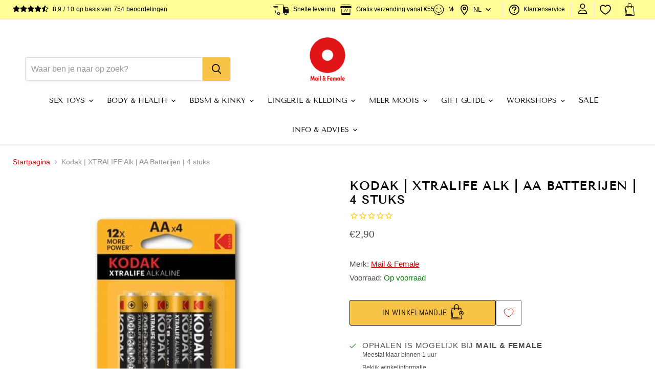

--- FILE ---
content_type: text/css
request_url: https://mailfemale.com/cdn/shop/t/43/assets/custom.scss.css?v=113457087179823875951764195178
body_size: 1975
content:
@font-face{font-family:eicons;src:url(eicons.woff2)}@media screen and (min-width: 720px){.atc-banner--cart{width:43%}}.collection--section{position:relative}.home-section--title{padding:10px 50px;border:1px solid #e32619;width:fit-content;margin-left:auto;margin-right:auto}.site-header-main{position:relative}.pxs-newsletter-section .pxs-newsletter-content{z-index:1}.pxs-newsletter-section .pxs-newsletter{position:relative;padding:50px}.pxs-newsletter-section .pxs-newsletter figure{position:absolute;width:100%;height:100%;z-index:0}.pxs-newsletter-section .pxs-newsletter .pxs-newsletter-header h2,.pxs-newsletter-section .pxs-newsletter .pxs-newsletter-header div{color:#fff}.promo-block--content-wrapper .promo-block--header{max-width:60%;margin-right:auto;text-align:center;width:auto}.promo-block--content-wrapper span{display:block!important;width:fit-content;margin-left:auto;margin-right:auto}.site-navigation,.site-navigation .navmenu-depth-1{justify-content:center}.site-navigation .navmenu-depth-2 .navmenu-link,.site-navigation .navmenu-basic__item .navmenu-link-parent,.site-navigation .navmenu-basic__item .navmenu-item-parent{text-align:center}.site-header-main .live-search,.other-site-header-elements{margin-top:auto;display:flex;align-items:flex-end}.site-header-main .live-search .site-header-right,.other-site-header-elements .site-header-right{height:fit-content}.site-header-main .live-search .site-header-right .site-header-actions,.other-site-header-elements .site-header-right .site-header-actions{display:block;list-style-type:disc;margin-block-start:1em;margin-block-end:1em;margin-inline-start:0px;margin-inline-end:0px;margin-bottom:0}.site-header-right .site-header-cart{bottom:0;right:5%;top:unset}.site-header-main .live-search{width:100%!important;max-width:400px;flex-grow:0;margin-right:auto!important}.site-header-logo{width:33.437%;text-align:center}.customer_accounts{font-size:25px!important;line-height:25px!important;color:#e32619!important;list-style-type:none!important}.customer_accounts i{color:#000}.header_cart_logo{display:inline-block;font-family:eicons;font-size:25px;font-weight:400;font-style:normal;font-variant:normal;line-height:1;text-rendering:auto;-webkit-font-smoothing:antialiased;color:#000}.site-header-cart--button{text-decoration:none}.site-header-cart--button .show-for-sr{font-size:0}.header_cart_logo:before{content:"\e8e7"}@media screen and (min-width: 1024px){.site-header-main-content{margin-right:125px;margin-left:15px;padding-left:25px}}@media screen and (max-width: 1024px){.other-site-header-elements .__fbcw__bar-widget{display:none!important}.site-header-main .live-search{display:none}.site-header-right{position:absolute;right:0;top:20%}.site-header-main-content{justify-content:center}.site-logo-image{max-height:75px!important}.mobile-nav-panel .live-search{margin-left:1.5625rem;margin-right:50px}}section.site-footer-wrapper{background-color:#f5f4f2}section.site-footer-wrapper .site-footer-block-title{color:#000000fc;font-family:Helvetica,Helvetica;font-size:17px;font-weight:700;text-transform:uppercase;font-style:normal;text-decoration:none;line-height:24px;letter-spacing:2px}section.site-footer-wrapper a.navmenu-link{color:#e00c0c}section.site-footer-wrapper .footer_divider{height:3px;width:100%;background:#989898;margin:20px 0}section.site-footer-wrapper .site_footer_second_container{display:flex}section.site-footer-wrapper .site_footer_second_container .footer_new_text_container_1{padding-right:20px;width:60%}section.site-footer-wrapper .site_footer_second_container .footer_new_text_container_2{padding-left:20px;width:40%}section.site-footer-wrapper .footer_new_text_container_1 .site-footer-block-content{display:flex;max-width:600px}section.site-footer-wrapper .footer_new_text_container_1 .site-footer-block-content .text_first_part{width:50%;padding-right:20px}section.site-footer-wrapper .footer_new_text_container_1 .site-footer-block-content .text_second_part{width:50%;padding-left:20px}section.site-footer-wrapper .footer_new_text_container_2 .site-footer-right{width:100%;float:left;padding-left:0}section.site-footer-wrapper .footer_new_text_container_2 .site-footer-right ul.payment-icons,section.site-footer-wrapper .footer_new_text_container_2 .site-footer-right ul.payment-icons :first-child{margin-left:0;text-align:left}section.site-footer-wrapper .footer_new_text_container_2 .site-footer-right .payment-icons-item svg{width:45px}section.site-footer-wrapper .footer_img_content{float:left;margin-bottom:20px;max-width:180px;margin-top:10px}section.site-footer-wrapper .site_footer_second_container h2.site-footer-block-title{color:#2b2929;font-family:Abel,Helvetica;font-size:19px;font-weight:600;text-transform:uppercase;font-style:normal;text-decoration:none;line-height:19px;letter-spacing:3.5px}section.site-footer-wrapper .footer_new_text_container_1 .site-footer-block-content{color:#444}section.site-footer-wrapper .site-footer-block-content.rte{display:flex;max-width:600px;color:#444}section.site-footer-wrapper p.site-footer-credits{color:#444}section.site-footer-wrapper .site-footer-information{margin-top:25px}section.site-footer-wrapper .site-footer-information .navmenu{margin-top:10px}.button-image-wrapper img{opacity:.8;max-width:300px}.button-image-wrapper img:hover{opacity:1}.productitem .productitem--image-link{display:flex;height:335px;align-items:center}.productitem--description.visible{display:block}.headerWrapper-product-section--title{text-align:center}h2.product-section--title.product-recommendations--title{display:inline-block;padding:10px 50px;border:1px solid #e32619;font-size:1.25rem;color:#484848;margin-top:0}.owl-item>a{text-decoration:none}.slideshow--height-small .slideshow-slide__image-wrapper{height:440px}@media screen and (max-width: 1024px){.slideshow--height-small .slideshow-slide__image-wrapper{height:42vw}}@media screen and (max-width: 719px){.slideshow--text-below-image-false .slideshow-slide__content{position:unset;top:0;left:0;max-width:90%;margin:50px auto;color:unset;transform:translate(0)}.slideshow-slide__overlay{background-color:transparent!important}.promo-block--content{height:120px!important;padding-right:calc(4.375rem + 1.171875rem)!important;min-height:0!important}.promo-block{min-height:0!important}}@media screen and (max-width: 1024px){.site-header-account-link{display:none}}@media screen and (max-width: 859px) and (min-width: 720px){.promo-grid--container .promo-block--content-wrapper{max-width:80%}}nav[aria-label="Collection filters"] .productgrid--sidebar-group .productgrid--sidebar-button .productgrid--sidebar-title--small{text-transform:capitalize}.template-collection .productgrid--item{position:relative}.template-collection .productgrid--item .productitem__price div[class^=price_],.template-collection .productgrid--item .jdgm-widget{width:calc(100% - 65px);margin-left:0;margin-right:auto}.template-collection .productgrid--item .AddToCart__Wrapper{position:absolute;right:16px;bottom:16px;z-index:100}@media screen and (max-width: 640px){.template-collection .productgrid--item .AddToCart__Wrapper{bottom:11px;right:11px}}.template-collection .productgrid--item .AddToCart__Wrapper button{border:1px solid #EBEBEB;border-radius:3px;padding:8px 10px;background-color:transparent;transition:.2s ease-in-out;cursor:pointer;display:flex;justify-content:center;align-items:center}@media screen and (max-width: 640px){.template-collection .productgrid--item .AddToCart__Wrapper button{width:40px;height:40px;padding:4px 5px}}@media screen and (min-width: 640px) and (max-width: 1101px){.template-collection .productgrid--item .AddToCart__Wrapper button{width:50px;height:50px;padding:6px 8px}}.template-collection .productgrid--item .AddToCart__Wrapper button svg{width:100%}.template-collection .productgrid--item .AddToCart__Wrapper button:hover{background-color:#cc00000f;border:1px solid #CC0000}.template-collection .productgrid--item .AddToCart__Wrapper button+span{font-size:14px;position:absolute;padding:9px 12px;color:#4d4d4d;background-color:#fff;border-radius:3px;box-shadow:#0000001a;border:1px solid #EBEBEB;min-width:130px;display:block;text-align:center;left:50%;transform:translate(-50%);top:-45px;opacity:0;transition:.3s ease-in-out;transition-delay:.2s}@media screen and (max-width: 640px){.template-collection .productgrid--item .AddToCart__Wrapper button+span{display:none}}.template-collection .productgrid--item .AddToCart__Wrapper button+span:before{content:"";background-color:#fff;width:10px;height:10px;display:block;border-right:1px solid #EBEBEB;border-bottom:1px solid #EBEBEB;position:absolute;left:50%;transform:translate(-50%) rotate(45deg);bottom:-6px}.template-collection .productgrid--item .AddToCart__Wrapper button:hover+span{opacity:1}.template-collection .productgrid--item .productitem--actions{display:none}.template-collection .modal--quickshop-slim .modal-inner{border:1px solid #EBEBEB}@media screen and (min-width: 1024px){.atc_wrapper{display:inline}.atc_wrapper img{display:none}}@media screen and (max-width: 1024px){.template-product .product--container .product-form--regular .atc_wrapper{position:fixed;display:grid;grid-template-columns:40px auto;width:100%;bottom:0;left:0;padding:10px;background-color:#fff;border-top:1px solid #EBEBEB;z-index:550}.template-product .product--container .product-form--regular .atc_wrapper img{width:48px;height:48px;object-fit:cover;object-position:center;border-radius:3px;margin-left:10px;align-self:center}.template-product .product--container .product-form--regular .atc_wrapper button{justify-self:center}.template-product .product--container .product-form--regular .atc_wrapper button .atc-button--text{display:flex;align-items:center;justify-content:center;flex-wrap:wrap}.template-product .product--container .product-form--regular .atc_wrapper button .atc-button--text .atc-icon{position:unset;transform:unset}.template-product #myBtn{bottom:80px}}.product-form--atc .product-form--atc-button{position:relative;width:50%;min-width:205px;max-width:50%}.product-form--atc .product-form--atc-button .atc-icon{top:50%;transform:translateY(-50%);width:25px;display:inline-block;position:absolute;margin-left:7px}.product-form--atc .product-form--atc-button .atc-icon svg{fill:#000;width:100%}.product-text-left-container{width:100%;max-width:1200px;margin-left:auto;margin-right:auto;margin-top:2.9296875rem;font-size:var(--font-size-body)}@media screen and (max-width: 719px){.product-text-left-container{padding-left:10px;padding-right:10px}}.product-text-left-container .product-text-left-heading{font-weight:700;text-transform:uppercase;line-height:1.7em;margin-bottom:10px}.product-text-left-container .product-text-left-body{line-height:1.625}.site-header-logo{text-align:right;display:flex;align-items:flex-end}@media screen and (max-width: 1024px){.site-header-logo{display:table}}.header-kiyoh{width:100%;height:46px;margin-left:calc(100% - 175px);margin-bottom:-6px;text-align:right}@media screen and (max-width: 1024px){.header-kiyoh{display:none}}.cart-gift-wrapping{border-top:1px solid rgba(0,0,0,.15);border-bottom:1px solid rgba(0,0,0,.15);display:flex;gap:10px}.cart-gift-wrapping #gift-wrapping{width:1.2em;accent-color:#e00c0c}.product-upsell{border:1px solid rgba(128,128,128,.16);border-radius:.5rem}.product-upsell-images{display:flex;gap:1.5rem;padding:1rem 0}.product-upsell-title{display:flex;gap:.5rem;padding:.5rem 1rem;padding-bottom:0}.product-upsell-tooltip{display:flex;cursor:pointer}.product-upsell-images .product-upsell-image-wrapper{min-width:78px;min-height:78px;display:flex;align-items:center;justify-content:center;border-radius:4px;border:1px solid #e00c0c;padding:4px;position:relative}.product-upsell-images .product-upsell-image-wrapper[upsell-image-id]:before{content:"+";position:absolute;left:-1.5rem;width:1.5rem;display:flex;align-items:center;justify-content:center;font-size:1.5em}.product-upsell-images .product-upsell-image-wrapper[hidden]{display:none!important}.product-upsell .product-upsell-products{display:flex;flex-direction:column;gap:.8rem}.product-upsell-products .product-upsell-product-wrapper{display:flex;gap:.5rem;align-items:center}.product-upsell-product-wrapper-new{padding:.5rem 1rem;border-radius:.5rem;margin-top:.5rem;width:fit-content}.product-upsell-products .product-upsell-product-wrapper .product-upsell-product-checkbox{display:none;width:1.3rem;height:1.3rem;accent-color:#e00c0c}.product-upsell-products .product-upsell-product-wrapper .product-upsell-product-checkbox+label{display:inline-block;width:1.3rem;height:1.3rem;border:1px solid #dddddd;border-radius:3px;cursor:pointer}.product-upsell-products .product-upsell-product-wrapper .product-upsell-product-checkbox:checked+label{background:#e00c0c;border-color:#e00c0c}.product-upsell-products .product-upsell-product-wrapper .product-upsell-product-checkbox:checked+label:after{position:relative;top:0;left:.1em;content:"\2714";font-size:1.2em;color:#fff}.product-upsell .product-upsell-products .product-upsell-select{padding:.5rem;border:1px solid #dddddd;border-radius:3px;color:#4d4d4d}.product-upsell-products .product-upsell-select:focus-visible{outline:none}.product-upsell .product-upsell-total-price-wrapper{padding:1rem 0}.product-upsell span[product-upsell-compare-total-price]{margin-left:.2rem;font-size:.8em;text-decoration:line-through}
/*# sourceMappingURL=/cdn/shop/t/43/assets/custom.scss.css.map?v=113457087179823875951764195178 */


--- FILE ---
content_type: text/css
request_url: https://mailfemale.com/cdn/shop/t/43/assets/custom2.scss.css?v=57654021093672894491764195178
body_size: -207
content:
.template-collection .productitem--title{font-size:20px;font-family:Abel,sans-serif}.template-collection .productitem--description{margin-bottom:20px;margin-top:10px}.template-collection .price__current{margin-top:.23438rem}.template-collection .productitem .productitem--image img{width:100%;max-height:335px;object-fit:contain}@media screen and (min-width: 860px){.template-collection .productgrid--sidebar{position:absolute;top:0}.template-collection .productgrid--masthead{margin-left:210px}.template-collection .breadcrumbs-container{max-width:1400px;margin-left:auto;margin-right:auto;padding-left:235px}}@media screen and (max-width: 1024px){.site-header-actions .site-header-account-link{display:none}.site-header-right{position:absolute;top:50%;transform:translateY(-50%)}.site-header-menu-toggle{position:absolute}}@media screen and (max-width: 769px){section.site-footer-wrapper .site_footer_second_container{flex-flow:column nowrap}section.site-footer-wrapper .site_footer_second_container .footer_new_text_container_1{width:100%;display:block}section.site-footer-wrapper .site_footer_second_container .footer_new_text_container_1 .site-footer-block-content{flex-flow:column nowrap}section.site-footer-wrapper .site_footer_second_container .footer_new_text_container_1 .site-footer-block-content .text_first_part{padding-right:0}section.site-footer-wrapper .site_footer_second_container .footer_new_text_container_1 .site-footer-block-content .text_second_part{padding-left:0}section.site-footer-wrapper .site_footer_second_container .footer_new_text_container_2{width:100%;display:block;padding-left:0}}@media screen and (min-width: 680px){.pxs-newsletter-figure,.pxs-newsletter-figure+.pxs-newsletter-content{width:100%}}.jdgm-write-rev-link{color:#d4b4d3!important;text-decoration:none!important}@media screen and (min-width: 1025px){.site-header-logo{height:100px}.site-header-logo .site-logo{position:absolute;left:50%;transform:translate(-50%)}}
/*# sourceMappingURL=/cdn/shop/t/43/assets/custom2.scss.css.map?v=57654021093672894491764195178 */


--- FILE ---
content_type: text/css
request_url: https://mailfemale.com/cdn/shop/t/43/assets/custom.css?v=181053725558323103731764195178
body_size: 3037
content:
@font-face{font-family:eicons;src:url(eicons.woff2)}.CollectionExtra{margin-top:15px;margin-bottom:15px;grid-column:2}.CollectionExtra p{font-size:15px;line-height:24.3833px;text-align:justify}.heart-widget{height:49.85px;width:49.85px;border-radius:3px}.atc-button--text{margin-right:32px}.heart-widget>div{position:unset;height:100%;border:1.5px solid #c00;border-radius:3px}.sticky-container .product-form--atc{display:flex;gap:.9375rem}.product__container--two-columns .product-form__action-wrapper{flex-direction:row!important}.heart-widget i{position:relative;top:50%;left:50%;transform:translate(-50%,-50%)}.productitem--image{max-height:100%}.product-short-description{padding-top:30px}.productitem--image img{object-fit:contain}.productitem--image{display:flex}.sticky-container{position:fixed;bottom:-5px;width:100%;z-index:300;transform:translateY(100%);transition:transform .5s ease-in-out,bottom .5s ease-in-out;background-color:#fff;box-shadow:0 0 5px 1px #0000004d}.sticky-container .product-form--atc{max-width:300px;margin:0 auto;padding:10px 20px}.sticky-container.open{transform:translateY(0);bottom:0}.sticky-container .product-form-atc-button:focus{box-shadow:unset}@media screen and (max-width: 1023px){.product-row--container{margin-bottom:0!important}}body{overflow-x:hidden}.text_first_part>iframe{width:200%}.product-gallery--viewer .flickity-viewport{height:100%}.trash_container{height:47px}.productitem .ssw-hide{display:block!important;visibility:hidden}.productitem .productitem--info{position:unset!important}.productitem .productitem--content{margin-bottom:84px!important}@media screen and (max-width: 400px){.ssw-stars>i{font-size:11px!important}}.productitem--other-stuff{position:absolute;bottom:0}.header_cart_logo{display:inline-block;font-family:eicons;font-size:25px;font-weight:400;font-style:normal;font-variant:normal;line-height:1;text-rendering:auto;-webkit-font-smoothing:antialiased;color:#000}.header_cart_logo:before{content:"\e8e7"}.home_title{display:inline-block;padding:10px 50px;border:1px solid #e32619}.productgrid--outer.layout--has-sidebar .productgrid--sidebar{margin-top:7vh}#shopify-section-static-collection .productitem .productitem--info .productitem--title{font-family:Abel,sans-serif;font-size:20px}.footer_divider{height:3px;width:100%;background:#989898;margin:20px 0}.site_footer_second_container{display:flex}.site_footer_second_container .footer_new_text_container_1{padding-right:20px;width:60%}.site_footer_second_container .footer_new_text_container_2{padding-left:20px;width:40%}.footer_new_text_container_1 .site-footer-block-content{display:flex;max-width:600px}.footer_new_text_container_1 .site-footer-block-content .text_first_part{width:50%;padding-right:20px}.footer_new_text_container_1 .site-footer-block-content .text_second_part{width:50%;padding-left:20px}.footer_new_text_container_2 .site-footer-right{width:100%;float:left;padding-left:0}.footer_new_text_container_2 .site-footer-right ul.payment-icons,.footer_new_text_container_2 .site-footer-right ul.payment-icons :first-child{margin-left:0;text-align:left}.footer_new_text_container_2 .site-footer-right .payment-icons-item svg{width:45px}.footer_img_content{float:left;margin-bottom:20px;max-width:180px;margin-top:10px}.site-footer-blocks{margin-bottom:40px}.site-footer-information{margin-top:10px}.footer_new_text_container_2 .site-footer-block-content p{margin-bottom:0}.productitem_description{margin-bottom:20px;line-height:1.5;margin-top:10px;font-size:14px}.site-header-main .live-search{margin-right:40px}.site-header-main .live-search form.live-search-form{margin-left:auto;bottom:0}.site-navigation--has-actions .site-navigation .navmenu-depth-1{max-width:100%}.customer_accounts{font-size:25px;color:#e32619;list-style-type:none}.text-below-cart{padding-top:30px}h2.prodcut-description-title{display:inline-block;padding:10px 50px;border:1px solid #e32619;font-size:1.25rem;color:#484848;margin-top:0}h1.product-title{font-weight:600}.description-title-container{width:100%;text-align:center;margin-top:40px}.productBrandDetails a{color:#c00}.productBrandDetails{padding:20px 0}.productBrandDetails .stock{padding-top:10px}.site-header .site-header-main{align-items:flex-end}.customer_accounts{margin-bottom:0}.site-header .site-header-cart{top:inherit;bottom:0}.headerWrapper{width:100%}.site-header-main .live-search{width:32.813%}.site-header-logo{width:33.437%;text-align:center}.otherHeaderElements{width:33.083%;display:flex;align-items:flex-end}div.site-header-main-content{align-items:flex-end}span.site-header-cart--count:after{background-color:#d9534f}.toggleButtonWrapper{display:none}nav.site-navigation{text-align:center}.site-navigation .navmenu-depth-1>li>a{font-size:15px}section.site-footer-wrapper{background-color:#f5f4f2}.site-footer-block-title{color:#000000fc;font-family:Helvetica,Helvetica;font-size:17px;font-weight:700;text-transform:uppercase;font-style:normal;text-decoration:none;line-height:24px;letter-spacing:2px}section.site-footer-wrapper a.navmenu-link{color:#e00c0c}.site_footer_second_container h2.site-footer-block-title{color:#2b2929;font-family:Abel,Helvetica;font-size:19px;font-weight:600;text-transform:uppercase;font-style:normal;text-decoration:none;line-height:19px;letter-spacing:3.5px}.footer_new_text_container_1 .site-footer-block-content{color:#444}.site-footer-block-content.rte{display:flex;max-width:600px;color:#444}p.site-footer-credits{color:#444}h2.product-section--title.product-recommendations--title{display:inline-block;padding:10px 50px;border:1px solid #e32619;font-size:1.25rem;color:#484848;margin-top:0}.headerWrapper-product-section--title{text-align:center}.button-image-wrapper img{opacity:.8}.button-image-wrapper img:hover{opacity:1}.imgBackground{width:auto;height:335px;background-position:center;background-size:contain;background-repeat:no-repeat}#myBtn{display:none;position:fixed;bottom:25px;left:30px;z-index:999;font-size:15px;border:none;outline:none;background-color:red;color:#fff;cursor:pointer;padding:10px;border-radius:4px}div.collection--description{max-width:inherit;text-align:justify}nav.breadcrumbs-container a,nav.breadcrumbs-container span{font-size:14px}@media screen and (max-width: 1024px){.live-search{display:none}.site-header-main .__fbcw__bar-widget{display:none!important}.customer_accounts{display:none}div.cart-title-right button{margin-top:15px}header.cart-title{display:block}div.cart-title-right{flex-shrink:inherit}.site-header .site-header-cart{top:50%;bottom:0;right:10px;transform:translateY(-50%);position:absolute;flex:initial}.site-header-menu-toggle{top:50%;transform:translateY(-50%)}.site-logo-image{max-height:75px!important}.otherHeaderElements ul.customer_accounts{float:inherit;display:none}.toggleButtonWrapper{display:inline-block}div.site-header-main-content{align-items:center}.otherHeaderElements{width:29%;display:inline-block;text-align:right}a.site-logo{max-width:initial}.site-header-logo{width:inherit;text-align:center}.headerWrapper{width:100%;display:flex;align-items:flex-end}.toggleButtonWrapper{text-align:left}.site-header-main-content{width:100%;display:inline-block;margin:initial}.customer_accounts{display:inline-block;margin-right:20px}.site-mobile-nav .live-search{display:block;margin:10px 50px 0 23px}}@media screen and (min-width: 1024px){.site-header-cart{right:5%;transform:translate(-5%)}}@media only screen and (max-width: 768px){.footer_new_text_container_2 .site-footer-right{float:inherit}.site_footer_second_container{display:block}.site_footer_second_container .footer_new_text_container_1{padding-right:0;width:100%}.site_footer_second_container .footer_new_text_container_2{padding-left:0;width:100%}.footer_new_text_container_1 .site-footer-block-content{display:block}.footer_new_text_container_1 .site-footer-block-content .text_first_part{width:100%;padding-right:0}.footer_new_text_container_1 .site-footer-block-content .text_second_part{width:100%;padding-left:0}div.site-footer-information{display:block}.pxs-newsletter-content{padding:35px 0}body .collection-list--container .collection--item .collection--item-image img{height:auto}.home-section--content .promo-block h2.promo-block--header.pxu-lia-element{max-width:100%}}.list_collection_contents{display:flex;justify-content:center}.list_collection_contents .category_details{flex:0 25%;margin:10px;text-align:center}.list_collection_contents .category_details a{text-decoration:unset;color:#000}.list_collection_contents .category_details img{width:100%}.listcollections--container h2{text-align:center;font-size:30px;font-weight:600}.listcollections--container .shopify-section{margin:20px 0}html{scroll-behavior:smooth}@media screen and (max-width: 768px){.shogun_pages_title{word-break:break-all}.kledingmaten_size_img img{max-width:100%}}.CartRecommendations_ProductInfo-AddToCart{width:90%;font-size:14px}.CartRecommendations_ProductWrapper{display:flex;justify-content:space-between;clear:both;padding-top:20px}.CartRecommendations_ProductInfo{width:calc(100% - 110px)}.CartRecommendations_ProductImageWrapper{width:100px;position:relative;height:0;overflow:hidden;padding-bottom:20%;margin-top:auto;margin-bottom:auto}.CartRecommendations_ProductImageWrapper .CartRecommendations_ProductImage{position:absolute;top:50%;left:50%;transform:translate(-50%,-50%)}.CartRecommendations_ProductInfo{display:flex;flex-wrap:wrap}.CartRecommendations_ProductInfo-Row{width:100%;height:100%;display:flex;justify-content:center;align-items:center}.CartRecommendations_ProductInfo-title{width:80%}.CartRecommendations_ProductInfo-price{width:20%}.CartRecommendations_ProductImageWrapper .CartRecommendations_ProductImage.MaxWidth{width:100%}.CartRecommendations_ProductImageWrapper .CartRecommendations_ProductImage.MaxHeight{height:100%}.CartRecommendations_Title{clear:both;padding-top:20px;display:flex;align-items:center}.iscartpopup .ajaxcart-popup{overflow-y:auto;overflow-x:hidden}.disclosure-list__item{background-color:transparent;color:var(--disclosure-toggle-text-color)!important;transition:all .2s ease}.disclosure-list__item:hover{background-color:var(--disclosure-text-color);color:var(--disclosure-toggle-background-color)!important}.USP-banner--container{display:flex;align-items:center;justify-content:space-between;--layout-container-max-width: px;--layout-container-gutter: 10px;max-width:1400px;padding-right:10px;padding-left:10px;margin-right:auto;margin-left:auto;font-size:12px;color:#000;min-height:37.8px}@media screen and (min-width: 720px){.USP-banner--container{--layout-container-gutter: 15px;padding-right:15px;padding-left:15px}}@media screen and (min-width: 1024px){.USP-banner--container{--layout-container-gutter: 25px;padding-right:25px;padding-left:25px}}.USP-banner--right-side{display:flex;height:100%;width:auto}.USP-banner--left-side{width:auto;min-height:37.8px}.USP-banner--middle-side{width:100%}.USP-banner--text-container{padding:0 16px}.USP-banner--block-container{display:flex;align-items:center}.USP-banner--text-container span{padding-left:8px}.RatingBlock__Wrapper{display:flex;align-items:center}.RatingBlock__StarWrapper{display:flex;padding-right:6px}.RatingBlock__StarWrapper svg{width:14px;height:14px}.RatingBlock__StarContent{display:flex;text-decoration:none;color:#000}.RatingBlock__StarContent p{white-space:nowrap;padding:0 2px}.USP-banner--left-side:after{content:"";display:none}.USP-banner--container .USP-banner--cart,.USP-banner--container .site-header-account-link,.USP-banner--customer-container,.USP-banner--container .selectors-form__item{padding:0 12px;border-left:1px solid #EBEBEB;display:flex;align-items:center}.USP-banner--container .USP-banner--cart{position:relative}.USP-banner--container .USP-banner--cart a{padding:0}.USP-banner--right-side #localization_form{margin:0}.USP-banner--right-side #localization_form .disclosure__toggle{border:0;box-shadow:none;background-color:inherit}.USP-banner--right-side .disclosure{display:flex;align-items:center}.USP-banner--text-container span{white-space:nowrap}.USP-banner--text-container{width:auto}.flickity-viewport{order:-1;overflow:hidden}.USP-banner--texts,.USP-banner--texts-mobile{display:none}.USP-banner--language-list{display:none;min-width:0;width:100%;bottom:unset;top:100%;z-index:701}.site-header-main .site-header-cart,.site-header-main .site-header-account-link{display:none}.USP-banner--middle-side:after{content:"";display:none}.USP-banner--middle-side{display:flex}.USP-banner--customer-container a{display:flex;align-items:center;text-decoration:none;color:#000}.customer_accounts.navmenu-link{color:#4d4d4d!important;text-transform:uppercase;font-size:16.875px!important;display:flex;align-items:center;font-family:Tenor Sans}.customer_accounts.navmenu-link svg{margin-right:10px}.mobile-menu--language{padding-right:1.5625rem!important}.mobile-menu--language form{justify-content:left;text-transform:uppercase;font-size:16.875px!important;display:flex;font-family:Tenor Sans;margin:0!important}.LanguageASD{height:0;overflow:hidden;width:100%;transition:height .5s}.mobile-menu--language ul{display:block!important;position:unset!important;border:0!important;box-shadow:none!important}.mobile-menu--language ul li:hover{background-color:#fff!important}.mobile-menu--language .disclosure-list__item{padding-left:0;font-size:16.875px!important;font-family:Tenor Sans}.mobile-menu--language .disclosure{display:flex;align-items:center;width:100%;justify-content:left}.mobile-menu--language button{border:0;box-shadow:none;font-size:16.875px!important;font-family:Tenor Sans;background-color:transparent}.mobile-menu--language button:after{right:0}.mobile-menu--language .selectors-form__item{width:100%}@media screen and (max-width: 1400px){.USP-banner--middle-side:after{content:"flickity";display:none}.USP-banner--middle-side{display:block}.USP-banner--left-side .flickity-viewport{min-height:37.8px}}@media screen and (max-width: 1022px){.USP-banner--left-side:after{content:"flickity";display:none}.USP-banner--texts-mobile{display:flex;width:50%;justify-content:center;transform:translateY(50%)}.USP-banner--middle-side:after{content:"";display:none}.RatingBlock__Wrapper{order:-1;width:100%;display:flex;justify-content:center;align-items:center}.USP-banner--right-side{display:none}.USP-banner--middle-side{width:auto;display:flex;justify-content:center;align-items:center;transform:translateY(75%);display:none}.USP-banner--texts{display:flex;align-items:center;justify-content:center}.USP-banner--left-side{width:100%;display:flex;justify-content:center}.site-header-main .site-header-cart{display:block}}@media screen and (max-width: 720px){.USP-banner--texts-mobile{width:100%}}.productitem--image{aspect-ratio:auto}.brands__page .brands__wrapper{display:grid;grid-template-columns:repeat(4,calc(25% - 30px));grid-column-gap:40px;grid-row-gap:30px;grid-auto-rows:auto}.brands__page .brands__title{display:block;width:fit-content;width:-webkit-fit-content;margin:0 auto 30px;padding:10px 50px;border:1px solid #e32619;text-align:center}.brands__page .brands__description{text-align:center;font-size:20px;line-height:33px;max-width:655px;margin:0 auto 40px}@media screen and (max-width: 720px){.brands__page .brands__wrapper{grid-template-columns:repeat(2,calc(50% - 10px));grid-column-gap:20px;grid-row-gap:20px}.brands__page .brands__description{font-size:15px;line-height:25px}}.brands__page .brands__brand{text-decoration:none}.brands__page .brands__brand--image-wrapper{border:5px solid #ebe8e8;margin-bottom:15px;height:0;padding-bottom:calc(100% - 10px);position:relative}.brands__page .brands__brand--image{position:absolute;left:50%;top:50%;transform:translate(-50%,-50%);width:100%;height:100%;display:flex;justify-content:center;align-items:center}.brands__page .brands__brand--image img{width:100%}.brands__page .brands__brand--image-placeholder{opacity:.5;background-size:max(calc(100% - 110px),100px) max(calc(100% - 110px),100px)!important;background-position:center center;background-repeat:no-repeat}.brands__page .brands__brand--title{text-align:center;color:#e32619;font-family:Helvetica,Helvetica Neue,Arial,Lucida Grande,sans-serif;font-size:22px;line-height:26px}@media screen and (max-width: 720px){.brands__page .brands__brand--image-placeholder{background-size:max(calc(100% - 60px),50px) max(calc(100% - 60px),50px)!important}.brands__page .brands__brand--title{font-size:15px;line-height:17px}}.rich-text-block-rao{width:100%;margin:auto;max-width:1140px;background:rgb(var(--wk-color-background-1));padding:.1px 15px}.image-with-text-rao{width:100%;margin:0 auto!important;max-width:1140px;background:rgb(var(--wk-color-background-1));padding:0}.image-with-text-rao .image-with-text__image-wrapper,.image-with-text-rao .subheading-list-item{display:flex}.image-with-text-rao .subheading-list-item .subheading-list-item--icon-wrapper{padding:5px;margin-right:5px}.image-with-text-rao .subheading-list-item svg{width:auto}.image-with-text-rao .subheading-list-item p{margin:0}.article--outer div[data-product-wrapper]{margin-bottom:1em}.article--outer .product-title,.article--outer .product-pricing{display:inline}.article--outer .product-pricing:before,.article--outer .product-pricing:after{font-size:20px}.article--outer .product-pricing:before{content:"(";margin-right:-2px}.article--outer .product-pricing:after{content:")";margin-left:-6px}.article--outer .product-form--regular{margin-block:0}.article--outer .product-form--regular div[data-product-form-area]>form{display:flex;flex-wrap:wrap;justify-content:space-between}.article--outer .variant-selection options-selection>*{margin-top:0}.article--outer .variant-selection{display:inline-flex}.article--outer .productBrandDetails{display:inline-flex;flex-direction:column;flex-wrap:wrap;padding:0;align-self:flex-end}.article--outer .productBrandDetails *+*{padding-top:0}.article--outer .product-form--atc{align-self:flex-end}
/*# sourceMappingURL=/cdn/shop/t/43/assets/custom.css.map?v=181053725558323103731764195178 */


--- FILE ---
content_type: text/css
request_url: https://cdn.appmate.io/themecode/mail-female/main/custom.css?v=1703273586849698
body_size: -37
content:
wishlist-link .wk-button{--icon-size: 20px;--icon-stroke-width: 1.8px;--icon-stroke: black}wishlist-link .wk-counter{--size: 12px;border:1px solid #fff;position:absolute;top:-14px;right:-7px;background:#d9534f}.USP-banner--right-side wishlist-link .wk-button{padding:0 12px;border-left:1px solid #EBEBEB;height:100%}wishlist-button-collection .wk-floating{z-index:10}wishlist-button-product{height:50px;width:50px;border-radius:3px;border:1px solid}wishlist-button-product .wk-button .wk-icon{top:1.5px}


--- FILE ---
content_type: text/javascript; charset=utf-8
request_url: https://mailfemale.com/products/kodak-xtralife-alk-aa-batterijen-4-stuks.js
body_size: 93
content:
{"id":6048977158313,"title":"Kodak |  XTRALIFE Alk | AA Batterijen | 4 stuks","handle":"kodak-xtralife-alk-aa-batterijen-4-stuks","description":"\u003cp\u003eKodak XTRALIFE Alkaline AA, blister met 4 batterijen.\u003c\/p\u003e","published_at":"2023-03-22T15:49:18+01:00","created_at":"2020-11-04T00:43:42+01:00","vendor":"Mail \u0026 Female","type":"Sex Toys","tags":["Alles","Merk_Kodak","Scala","Sex Toys"],"price":290,"price_min":290,"price_max":290,"available":true,"price_varies":false,"compare_at_price":0,"compare_at_price_min":0,"compare_at_price_max":0,"compare_at_price_varies":false,"variants":[{"id":37368244437161,"title":"Default Title","option1":"Default Title","option2":null,"option3":null,"sku":"36520","requires_shipping":true,"taxable":true,"featured_image":null,"available":true,"name":"Kodak |  XTRALIFE Alk | AA Batterijen | 4 stuks","public_title":null,"options":["Default Title"],"price":290,"weight":100,"compare_at_price":0,"inventory_management":"shopify","barcode":"887930952025","requires_selling_plan":false,"selling_plan_allocations":[]}],"images":["\/\/cdn.shopify.com\/s\/files\/1\/0507\/4390\/2377\/products\/7128Kodak____XTRALIFE_Alk___AA_Batterijen___4_stuks.jpg?v=1604588750"],"featured_image":"\/\/cdn.shopify.com\/s\/files\/1\/0507\/4390\/2377\/products\/7128Kodak____XTRALIFE_Alk___AA_Batterijen___4_stuks.jpg?v=1604588750","options":[{"name":"Title","position":1,"values":["Default Title"]}],"url":"\/products\/kodak-xtralife-alk-aa-batterijen-4-stuks","media":[{"alt":"Kodak |  XTRALIFE Alk | AA Batterijen | 4 stuks - Mail \u0026 Female","id":14725217517737,"position":1,"preview_image":{"aspect_ratio":1.0,"height":458,"width":458,"src":"https:\/\/cdn.shopify.com\/s\/files\/1\/0507\/4390\/2377\/products\/7128Kodak____XTRALIFE_Alk___AA_Batterijen___4_stuks.jpg?v=1604588750"},"aspect_ratio":1.0,"height":458,"media_type":"image","src":"https:\/\/cdn.shopify.com\/s\/files\/1\/0507\/4390\/2377\/products\/7128Kodak____XTRALIFE_Alk___AA_Batterijen___4_stuks.jpg?v=1604588750","width":458}],"requires_selling_plan":false,"selling_plan_groups":[]}

--- FILE ---
content_type: text/javascript; charset=utf-8
request_url: https://mailfemale.com/products/kodak-xtralife-alk-aa-batterijen-4-stuks.js
body_size: 266
content:
{"id":6048977158313,"title":"Kodak |  XTRALIFE Alk | AA Batterijen | 4 stuks","handle":"kodak-xtralife-alk-aa-batterijen-4-stuks","description":"\u003cp\u003eKodak XTRALIFE Alkaline AA, blister met 4 batterijen.\u003c\/p\u003e","published_at":"2023-03-22T15:49:18+01:00","created_at":"2020-11-04T00:43:42+01:00","vendor":"Mail \u0026 Female","type":"Sex Toys","tags":["Alles","Merk_Kodak","Scala","Sex Toys"],"price":290,"price_min":290,"price_max":290,"available":true,"price_varies":false,"compare_at_price":0,"compare_at_price_min":0,"compare_at_price_max":0,"compare_at_price_varies":false,"variants":[{"id":37368244437161,"title":"Default Title","option1":"Default Title","option2":null,"option3":null,"sku":"36520","requires_shipping":true,"taxable":true,"featured_image":null,"available":true,"name":"Kodak |  XTRALIFE Alk | AA Batterijen | 4 stuks","public_title":null,"options":["Default Title"],"price":290,"weight":100,"compare_at_price":0,"inventory_management":"shopify","barcode":"887930952025","requires_selling_plan":false,"selling_plan_allocations":[]}],"images":["\/\/cdn.shopify.com\/s\/files\/1\/0507\/4390\/2377\/products\/7128Kodak____XTRALIFE_Alk___AA_Batterijen___4_stuks.jpg?v=1604588750"],"featured_image":"\/\/cdn.shopify.com\/s\/files\/1\/0507\/4390\/2377\/products\/7128Kodak____XTRALIFE_Alk___AA_Batterijen___4_stuks.jpg?v=1604588750","options":[{"name":"Title","position":1,"values":["Default Title"]}],"url":"\/products\/kodak-xtralife-alk-aa-batterijen-4-stuks","media":[{"alt":"Kodak |  XTRALIFE Alk | AA Batterijen | 4 stuks - Mail \u0026 Female","id":14725217517737,"position":1,"preview_image":{"aspect_ratio":1.0,"height":458,"width":458,"src":"https:\/\/cdn.shopify.com\/s\/files\/1\/0507\/4390\/2377\/products\/7128Kodak____XTRALIFE_Alk___AA_Batterijen___4_stuks.jpg?v=1604588750"},"aspect_ratio":1.0,"height":458,"media_type":"image","src":"https:\/\/cdn.shopify.com\/s\/files\/1\/0507\/4390\/2377\/products\/7128Kodak____XTRALIFE_Alk___AA_Batterijen___4_stuks.jpg?v=1604588750","width":458}],"requires_selling_plan":false,"selling_plan_groups":[]}

--- FILE ---
content_type: application/javascript
request_url: https://cdn.appmate.io/themecode/mail-female/main/header-link.js?v=1703273702713810
body_size: -90
content:
export function inject({theme:e}){e.watch({selector:".USP-banner--cart"},t=>{t.insertBefore(e.createComponent("wishlist-link",{props:{showIcon:!0,showText:!1,counter:{showNumber:!1,showBrackets:!1,hideWhenZero:!0,floating:"right"}}}))}),e.watch({selector:".other-site-header-elements .site-header-cart--button"},t=>{t.insertBefore(e.createComponent("wishlist-link",{props:{showIcon:!0,showText:!1,counter:{showNumber:!1,showBrackets:!1,hideWhenZero:!0,floating:"right"},floating:{reference:t,position:{placement:"left"},offset:5}}}))})}


--- FILE ---
content_type: text/javascript; charset=utf-8
request_url: https://mailfemale.com/products/kodak-xtralife-alk-aa-batterijen-4-stuks.js
body_size: 220
content:
{"id":6048977158313,"title":"Kodak |  XTRALIFE Alk | AA Batterijen | 4 stuks","handle":"kodak-xtralife-alk-aa-batterijen-4-stuks","description":"\u003cp\u003eKodak XTRALIFE Alkaline AA, blister met 4 batterijen.\u003c\/p\u003e","published_at":"2023-03-22T15:49:18+01:00","created_at":"2020-11-04T00:43:42+01:00","vendor":"Mail \u0026 Female","type":"Sex Toys","tags":["Alles","Merk_Kodak","Scala","Sex Toys"],"price":290,"price_min":290,"price_max":290,"available":true,"price_varies":false,"compare_at_price":0,"compare_at_price_min":0,"compare_at_price_max":0,"compare_at_price_varies":false,"variants":[{"id":37368244437161,"title":"Default Title","option1":"Default Title","option2":null,"option3":null,"sku":"36520","requires_shipping":true,"taxable":true,"featured_image":null,"available":true,"name":"Kodak |  XTRALIFE Alk | AA Batterijen | 4 stuks","public_title":null,"options":["Default Title"],"price":290,"weight":100,"compare_at_price":0,"inventory_management":"shopify","barcode":"887930952025","requires_selling_plan":false,"selling_plan_allocations":[]}],"images":["\/\/cdn.shopify.com\/s\/files\/1\/0507\/4390\/2377\/products\/7128Kodak____XTRALIFE_Alk___AA_Batterijen___4_stuks.jpg?v=1604588750"],"featured_image":"\/\/cdn.shopify.com\/s\/files\/1\/0507\/4390\/2377\/products\/7128Kodak____XTRALIFE_Alk___AA_Batterijen___4_stuks.jpg?v=1604588750","options":[{"name":"Title","position":1,"values":["Default Title"]}],"url":"\/products\/kodak-xtralife-alk-aa-batterijen-4-stuks","media":[{"alt":"Kodak |  XTRALIFE Alk | AA Batterijen | 4 stuks - Mail \u0026 Female","id":14725217517737,"position":1,"preview_image":{"aspect_ratio":1.0,"height":458,"width":458,"src":"https:\/\/cdn.shopify.com\/s\/files\/1\/0507\/4390\/2377\/products\/7128Kodak____XTRALIFE_Alk___AA_Batterijen___4_stuks.jpg?v=1604588750"},"aspect_ratio":1.0,"height":458,"media_type":"image","src":"https:\/\/cdn.shopify.com\/s\/files\/1\/0507\/4390\/2377\/products\/7128Kodak____XTRALIFE_Alk___AA_Batterijen___4_stuks.jpg?v=1604588750","width":458}],"requires_selling_plan":false,"selling_plan_groups":[]}

--- FILE ---
content_type: application/javascript; charset=utf-8
request_url: https://servicepoints.sendcloud.sc/shops/shopify/embed/aeef83c3-e961-4db9-891a-fcb9e330f48e.js?shop=mail-female.myshopify.com
body_size: 5939
content:
/* global TranslatedMessages */
(function (Shopify) {
  'use strict';
  // /* eslint-disable no-unused-vars, comma-dangle, no-var */
var TranslatedMessages = {
  /*  */
  'CHANGE_SERVICE_POINT': {
    /*  */
    'de-de': 'Paketshop ändern', /*  */
    'en-us': 'Change Service Point', /*  */
    'en-gb': 'Change Service Point', /*  */
    'es-es': 'Cambiar Punto de Servicio', /*  */
    'fr-fr': 'Changer de point relais', /*  */
    'it-it': 'Cambia Service Point', /*  */
    'nl-nl': 'Verander afhaalpunt', /*  */
  }, /*  */
  'CONFIRM_SERVICE_POINT': {
    /*  */
    'de-de': 'Paketshop bestätigen', /*  */
    'en-us': 'Confirm Service Point', /*  */
    'en-gb': 'Confirm Service Point', /*  */
    'es-es': 'Confirmar Punto de Servicio', /*  */
    'fr-fr': 'Valider le point relais', /*  */
    'it-it': 'Conferma Service Point', /*  */
    'nl-nl': 'Bevestig afhaalpunt', /*  */
  }, /*  */
  'NO_SERVICE_POINT_SELECTED': {
    /*  */
    'de-de': 'Kein Paketshop ausgewählt.', /*  */
    'en-us': 'No service point selected.', /*  */
    'en-gb': 'No service point selected.', /*  */
    'es-es': 'No se ha seleccionado ningún punto de servicio.', /*  */
    'fr-fr': 'Aucun point relais sélectionné', /*  */
    'it-it': 'Nessun Service Point selezionato.', /*  */
    'nl-nl': 'Geen afhaalpunt geselecteerd', /*  */
  }, /*  */
  'SELECT_SERVICE_POINT': {
    /*  */
    'de-de': 'Wählen Sie einen Paketshop', /*  */
    'en-us': 'Select service point', /*  */
    'en-gb': 'Select service point', /*  */
    'es-es': 'Seleccionar un Punto de Servicio', /*  */
    'fr-fr': 'Sélectionner un point relais', /*  */
    'it-it': 'Seleziona Service Point', /*  */
    'nl-nl': 'Selecteer Afhaalpunt', /*  */
  }, /*  */
  'SELECTED_SERVICE_POINT': {
    /*  */
    'de-de': 'Der folgende Paketshop wurde ausgewählt:', /*  */
    'en-us': 'The following service point was selected:', /*  */
    'en-gb': 'The following service point was selected:', /*  */
    'es-es': 'Se seleccionó el siguiente punto de servicio:', /*  */
    'fr-fr': 'Le point relais suivant a été sélectionné :', /*  */
    'it-it': 'È stato selezionato il seguente Service Point:', /*  */
    'nl-nl': 'Je hebt het volgende afhaalpunt geselecteerd:', /*  */
  }, /*  */
  'SELECTED_SHIPPING_METHOD': {
    /*  */
    'de-de': 'Sie haben Paketshopzustellung als Versandmethode ausgewählt. Bitte wählen Sie jetzt den Paketshop aus.', /*  */
    'en-us': 'You have selected the service point delivery as shipping method, please select now the service point', /*  */
    'en-gb': 'You have selected the service point delivery as shipping method, please select now the service point', /*  */
    'es-es': 'Has seleccionado la entrega en el punto de servicio como método de envío, por favor selecciona ahora el punto de servicio', /*  */
    'fr-fr': 'Vous avez choisi la livraison en point relais. Veuillez sélectionner maintenant un point relais', /*  */
    'it-it': 'Hai selezionato la consegna al Service Point come metodo di spedizione. Ora seleziona il Service Point', /*  */
    'nl-nl': 'Je hebt afhaalpunt levering gekozen. Je kunt nu het gewenste afhaalpunt kiezen.', /*  */
  }, /*  */
  'SERVICE_POINT_DETAILS': {
    /*  */
    'de-de': 'Paketshop Details', /*  */
    'en-us': 'Service point details', /*  */
    'en-gb': 'Service point details', /*  */
    'es-es': 'Detalles del Punto de Servicio', /*  */
    'fr-fr': 'Détails du point relais', /*  */
    'it-it': 'Dettagli Service Point', /*  */
    'nl-nl': 'Informatie geselecteerd afhaalpunt', /*  */
  }, /*  */
  'SERVICE_POINT_ERROR': {
    /*  */
    'de-de': 'Bitte wählen Sie einen Paketshop aus', /*  */
    'en-us': 'Please select one Service Point', /*  */
    'en-gb': 'Please select one Service Point', /*  */
    'es-es': 'Por favor, elige un Punto de Servicio', /*  */
    'fr-fr': 'Veuillez sélectionner un point relais', /*  */
    'it-it': 'Selezionare un Service Point', /*  */
    'nl-nl': 'Selecteer een afhaalpunt a.u.b.', /*  */
  }, /*  */
};

  const DEFAULT_LANGUAGE_CODE = 'en-us';
  const BASE_DOMAIN = 'https://servicepoints.sendcloud.sc';
  const SHOW_CSS_TEXT = 'z-index: 2147483646; position: relative;';
  /** @type {HTMLDivElement | null} */ let loadingDiv = null;
  /** @type {HTMLDivElement | null} */ let contentBoxDiv = null;
  /** @type {HTMLIFrameElement | null} */ let servicePointIframe = null;
  /** @type {ServicePoint | null} */ let selectedServicePoint = null;
  /** @type {string} */ let postNumber = ''
  /** @type {string[]} */ const allLocales = [];

  for (const locale in TranslatedMessages.SELECT_SERVICE_POINT) {
    allLocales.push(locale);
  }

  const language = normalizeLocale(
    document.documentElement.getAttribute('lang') || window.navigator.language || DEFAULT_LANGUAGE_CODE
  );

  /**
   * Most language identifiers in Shopify use an ISO-2 identifier. There are few exceptions that uses the same format
   * we do with Unicode BCP 47 locale identifiers. Here we try to ensure that all references to locale identifiers
   * use the BCP 47 format.
   *
   * @param {string} locale
   * @return {string} locale identifier in the form of {prefix}-{suffix}
   */
  function normalizeLocale(locale) {
    if (locale === undefined) {
      return DEFAULT_LANGUAGE_CODE;
    }

    if (allLocales.indexOf(locale) !== -1) {
      return locale;
    }

    const localeParts = locale.split('-');
    let prefix = localeParts[0];
    let suffix = localeParts[1];

    if (prefix === undefined) {
      return DEFAULT_LANGUAGE_CODE;
    }

    prefix = prefix.slice(0, 2).toLowerCase();

    if (suffix !== undefined) {
      suffix = suffix.slice(0, 2).toUpperCase(); // Safari reports language codes in lowercase (i.e en-gb)
    }

    const knownSuffixes = allLocales.map(function (locale) {
      return locale.slice(-2);
    });

    if (knownSuffixes.indexOf(suffix) === -1) {
      const defaultPrefix = DEFAULT_LANGUAGE_CODE.slice(0, 2);
      if (suffix === undefined && prefix === defaultPrefix) {
        return DEFAULT_LANGUAGE_CODE;
      }

      const localeFound = allLocales.filter(function (x) {
        return x.indexOf(prefix) === 0;
      })[0];
      return localeFound || DEFAULT_LANGUAGE_CODE;
    }

    return prefix + '-' + suffix;
  }

  function init() {
    const urlPath = window.location.pathname;
    const orderViewUrl = /.*\/orders\/.*$/;
    const thankYouUrl = /.*\/checkouts\/.*\/thank_you$/;

    if (urlPath.match(thankYouUrl)) {
      thanksPage();
    } else if (urlPath.match(orderViewUrl)) {
      orderView();
    }
  }

  function thanksPage() {
    registerListeners();
    if (isServicePointDeliveryShippingMethod()) {
      addServicePointMessageAndButton();
    }
  }

  function orderView() {
    registerListeners();
    if (isServicePointDeliveryShippingMethod()) {
      getSelectedServicePoint();
    }
  }

  // Helper functions

  function registerListeners() {
    window.addEventListener('message', onMessage, false);
  }

  function isServicePointDeliveryShippingMethod() {
    if (!Shopify.checkout) {
      return false;
    }

    const shippingMethodsNames = new RegExp('(service point delivery|servicepunt levering|paketshop zustellung|paketshopzustellung|livraison en point relais|livraison point relais|service point relais|recogida en punto de servicio|punto de servicio|consegna al punto di servizio|consegna al punto di ritiro|consegna al pick up point|consegna al punto di raccolta|punto di servizio|punto di ritiro|punto di raccolta|pick up point|service points|postpunt|afhaalpunt|servicepunt|servicepoint|service-point|service point|ophalen bij postnl locatie|pickup location - dhl\/postnl pickup location)', 'i');

    try {
      return Shopify.checkout.shipping_rate.title.match(shippingMethodsNames);
    } catch (e) {
      return document.body.innerText.match(shippingMethodsNames);
    }
  }

  /**
   * @param {Record<string, string | number | boolean>} params
   * @returns {string}
   */
  function toQueryString(params) {
    const plist = [];
    for (const key in params) {
      plist.push(encodeURIComponent(key) + '=' + encodeURIComponent(params[key]));
    }

    return plist.join('&');
  }

  /**
   * @param {Record<string, string>} message
   * @param {string} language
   * @returns {string}
   */
  function selectMessageLanguage(message, language) {
    let msgLanguage = 'en-us';
    if (language in message) {
      msgLanguage = language;
    }
    return message[msgLanguage];
  }

  function closeServicePointPicker() {
    contentBoxDiv.style.cssText = SHOW_CSS_TEXT;
    removeElement(servicePointIframe);
    document.body.classList.remove('no-scroll');
    document.documentElement.classList.remove('no-scroll');
  }

  function addServicePointMessageAndButton() {
    const sectionContent = document.querySelector('.section > .section__content');
    const selectServicePointText = TranslatedMessages.SELECT_SERVICE_POINT;
    const sppShippingMethodSelectedMsg = TranslatedMessages.SELECTED_SERVICE_POINT;
    const noServicePointSelectedMsg = TranslatedMessages.NO_SERVICE_POINT_SELECTED;

    const stryle = document.createElement('style');
    stryle.innerHTML = '.no-scroll {overflow: hidden; height: 100%;}';
    document.head.appendChild(stryle);

    contentBoxDiv = document.createElement('div');
    contentBoxDiv.style.cssText = SHOW_CSS_TEXT;
    contentBoxDiv.classList.add('content-box');
    contentBoxDiv.innerHTML =
      '<div class="content-box__row">' +
      '<h2>' +
      selectMessageLanguage(noServicePointSelectedMsg, language) +
      '</h2>' +
      '</div>' +
      '<div class="content-box__row content-box__row--no-border">' +
      '<p>' +
      selectMessageLanguage(sppShippingMethodSelectedMsg, language) +
      '</p>' +
      '</div>' +
      '<div class="content-box__row">' +
      '<button id="sendcloud-open-servicepoint" class="btn step__footer__continue-btn">' +
      selectMessageLanguage(selectServicePointText, language) +
      '</button>' +
      '</div>';

    sectionContent.insertBefore(contentBoxDiv, sectionContent.firstChild);

    loadingDiv = document.createElement('div');
    loadingDiv.style.cssText =
      'position: fixed; top: 0; left: 0; bottom: 0; right: 0; z-index: 2147483640; background-color: black; opacity: 0.7';
    document.body.appendChild(loadingDiv);
    document.getElementById('sendcloud-open-servicepoint').onclick = openServicePoint;
  }

  /**
   * @param {Element} element
   */
  function removeElement(element) {
    if (element.remove !== undefined) {
      element.remove();
    } else {
      element && element.parentNode && element.parentNode.removeChild(element);
    }
  }

  /**
   * @param {MessageEvent & ServicePointMessageEvent} event
   */
  function onMessage(event) {
    if (event.origin !== BASE_DOMAIN) {
      return;
    }

    const messageHandlers = {
      servicePointSelected: onSelectedServicePoint,
      getServicePointSelected: onGetSelectedServicePoint,
      servicePointClose: onCloseServicePoint
    };

    const callbackFn = messageHandlers[event.data.type];
    callbackFn(event);
  }

  /**
   * @param {MessageEvent & ServicePointMessageEvent} event
   */
  function onSelectedServicePoint(event) {
    selectedServicePoint = event.data.point;
    postNumber = event.data.postNumber

    closeServicePointPicker();
    addServicePointInput();
  }

  /**
   * @param {MessageEvent & ServicePointMessageEvent} event
   */
  function onGetSelectedServicePoint(event) {
    selectedServicePoint = event.data.point;

    if (selectedServicePoint) {
      addServicePointToTable();
    } else {
      addServicePointMessageAndButton();
    }
  }

  function onCloseServicePoint() {
    closeServicePointPicker();
  }

  /**
   * [address]: https://shopify.dev/api/liquid/objects/address
   *
   * @param {Event} evt
   */
  function openServicePoint(evt) {
    evt.preventDefault();

    const params = {
      'api-key': 'eyJhbGciOiJIUzI1NiIsInR5cCI6IkpXVCJ9.eyJpaWQiOjEzMDUyOCwiZXhwIjoxNzY4ODk5Njk4LCJpZCI6MTE1ODE5LCJpdGdfdHlwZSI6InNob3BpZnkifQ.1IOV61D2ntNr9Z-Klic0Cyv89n53n8ejIRKfhQFFfls',
      country: Shopify.checkout.shipping_address.country_code,
      'postal-code': Shopify.checkout.shipping_address.zip,
      city: Shopify.checkout.shipping_address.city || '',
      'checkout-shippingmethod-name': Shopify.checkout.shipping_rate.title,
      'checkout-shippingmethod-id': Shopify.checkout.shipping_rate.handle,
      language: language,
      'close-button': 1
    };

    if (selectedServicePoint) {
      params.id = selectedServicePoint.id;
    }

    contentBoxDiv.style.cssText = '';

    servicePointIframe = document.createElement('iframe');
    servicePointIframe.src = BASE_DOMAIN + '/embed/v3/service-point-picker/?' + toQueryString(params);
    servicePointIframe.id = 'sendcloudshipping_service_point_map';
    servicePointIframe.style.cssText =
      'position: fixed; top: 0; left: 0; width: 100%; height: 100%; border: 0; z-index: 2147483647';
    document.body.appendChild(servicePointIframe);
    document.body.classList.add('no-scroll');
    document.documentElement.classList.add('no-scroll');
  }

  function addServicePointInput() {
    const selectedServicePointText = TranslatedMessages.SELECTED_SERVICE_POINT;
    const changeServicePointText = TranslatedMessages.CHANGE_SERVICE_POINT;
    const confirmServicePointText = TranslatedMessages.CONFIRM_SERVICE_POINT;

    contentBoxDiv.innerHTML =
      '<div class="content-box__row">' +
      '<h2>' +
      selectMessageLanguage(selectedServicePointText, language) +
      '</h2>' +
      '</div>' +
      '<div class="content-box__row content-box__row--no-border">' +
      '<p>' +
      '<b>' +
      selectedServicePoint.name +
      '</b><br>' +
      selectedServicePoint.street +
      ' ' +
      selectedServicePoint.house_number +
      '<br>' +
      selectedServicePoint.postal_code +
      ' ' +
      selectedServicePoint.city +
      '</p>' +
      '</div>' +
      '<div class="content-box__row">' +
      '<div class="section__content__column section__content__column--half">' +
      '<a id="sendcloud-open-servicepoint" style="cursor: pointer;">' +
      selectMessageLanguage(changeServicePointText, language) +
      '</a>' +
      '</div>' +
      '<div class="section__content__column section__content__column--half">' +
      '<button id="sendcloud-save-servicepoint" class="btn step__footer__continue-btn">' +
      selectMessageLanguage(confirmServicePointText, language) +
      '</button>' +
      '</div>' +
      '</div>';
    document.getElementById('sendcloud-open-servicepoint').onclick = openServicePoint;
    document.getElementById('sendcloud-save-servicepoint').onclick = sendServicePoint;
  }

  function sendServicePoint() {
    const params = {
      api_key: 'eyJhbGciOiJIUzI1NiIsInR5cCI6IkpXVCJ9.eyJpaWQiOjEzMDUyOCwiZXhwIjoxNzY4ODk5Njk4LCJpZCI6MTE1ODE5LCJpdGdfdHlwZSI6InNob3BpZnkifQ.1IOV61D2ntNr9Z-Klic0Cyv89n53n8ejIRKfhQFFfls',
      order_id: Shopify.checkout.order_id,
      shop_identification: Shopify.shop,
      order_confirmation: orderConfirmation(),
      service_point: selectedServicePoint.id,
      checkout_shippingmethod_name: Shopify.checkout.shipping_rate.title,
      checkout_shippingmethod_id: Shopify.checkout.shipping_rate.handle,
    };

    if (postNumber && postNumber.length) {
      params['to_post_number'] = postNumber;
    }

    const url = BASE_DOMAIN + '/service-points/shopify/store/?' + toQueryString(params);
    const saveSPPIframe = document.createElement('div');

    saveSPPIframe.innerHTML = '<iframe src="' + url + '" width="0" height="0">';
    document.body.appendChild(saveSPPIframe);

    removeElement(contentBoxDiv);
    removeElement(loadingDiv);
    addServicePointToTable();
  }

  function addServicePointToTable() {
    const customerInfo = document.querySelector('.content-box:last-child');
    const firstColumn = customerInfo.querySelector('.section__content__column:first-child');

    firstColumn.innerHTML +=
      '<h3>' +
      selectMessageLanguage(TranslatedMessages.SERVICE_POINT_DETAILS, language) +
      '</h3>' +
      '<p>' +
      '<b>' +
      selectedServicePoint.name +
      '</b><br>' +
      selectedServicePoint.street +
      ' ' +
      selectedServicePoint.house_number +
      '<br>' +
      selectedServicePoint.postal_code +
      ' ' +
      selectedServicePoint.city +
      '</p>';
  }

  function getSelectedServicePoint() {
    const params = {
      api_key: 'eyJhbGciOiJIUzI1NiIsInR5cCI6IkpXVCJ9.eyJpaWQiOjEzMDUyOCwiZXhwIjoxNzY4ODk5Njk4LCJpZCI6MTE1ODE5LCJpdGdfdHlwZSI6InNob3BpZnkifQ.1IOV61D2ntNr9Z-Klic0Cyv89n53n8ejIRKfhQFFfls',
      order_id: Shopify.checkout.order_id,
      shop_identification: Shopify.shop,
      order_confirmation: orderConfirmation()
    };
    const url = BASE_DOMAIN + '/service-points/shopify/selected/?' + toQueryString(params);
    const getSPPIframe = document.createElement('div');

    getSPPIframe.innerHTML = '<iframe src="' + url + '" width="0" height="0">';
    document.body.appendChild(getSPPIframe);
  }

  function orderConfirmation() {
    if (!Shopify.checkout) {
      return '';
    }

    return (
      Shopify.checkout.shipping_address.first_name +
      ' ' +
      Shopify.checkout.shipping_address.last_name +
      '+' +
      Shopify.checkout.shipping_address.zip
    );
  }

  init();
})(Shopify);

/**
 * @typedef {object} ServicePoint A service point object.
 * @property {string} carrier
 * @property {string} city
 * @property {string} code
 * @property {string} country
 * @property {number | undefined} distance
 * @property {string} email
 * @property {ServicePointExtraData} extra_data
 * @property {string} [formattedDistance]
 * @property {Record<string, string[]>} formatted_opening_times
 * @property {string} homepage
 * @property {string} house_number
 * @property {number} id
 * @property {boolean} is_active
 * @property {string} latitude
 * @property {string} longitude
 * @property {string} name
 * @property {boolean} open_tomorrow
 * @property {boolean} open_upcoming_week
 * @property {string} phone
 * @property {string} postal_code
 * @property {string | null} shop_type
 * @property {string} street
 */

/**
 * @typedef {object} ServicePointExtraData
 * @property {string} shop_type
 */

/**
 * @typedef {object} ServicePointMessageEvent
 * @property {ServicePointMessageData} data
 */

/**
 * @typedef {object} ServicePointMessageData
 * @property {'servicePointSelected' | 'servicePointClose' | 'getServicePointSelected'} type the type of the message event. Always present.
 * @property {ServicePoint} [point] the selected service point. Always present if type is `'servicePointSelected'`.
 * @property {string} [postNumber] the entered post number. May be present if type is `'servicePointSelected'`.
 */


--- FILE ---
content_type: application/javascript
request_url: https://cdn.appmate.io/themecode/mail-female/main/collection-buttons.js?v=1703272591426503
body_size: 103
content:
export function inject({theme:t}){t.watch({selector:".productgrid--item[data-product-quickshop-url] .AddToCart__Wrapper"},e=>{e.insertAfter(t.createComponent("wishlist-button-collection",{dataset:{productHandle:t.getProductHandle(e.closest("[data-product-quickshop-url]").element.dataset.productQuickshopUrl)},props:{showIcon:!0,showText:!1,floating:{reference:e,position:{placement:"left",inset:!1}}}}))})}


--- FILE ---
content_type: text/javascript
request_url: https://mailfemale.com/cdn/shop/t/43/assets/custom.js?v=707254696824626341764195178
body_size: 1354
content:
window.addEventListener("DOMContentLoaded",()=>{if(document.querySelectorAll("[data-kiyoh-block]").length>0){const fullStarSvg='<svg xmlns="http://www.w3.org/2000/svg" viewBox="0 0 576 512"><path d="M316.7 17.8l65.43 132.4l146.4 21.29c26.27 3.796 36.79 36.09 17.75 54.59l-105.9 102.1l25.05 145.5c4.508 26.31-23.23 45.9-46.49 33.7L288 439.6l-130.9 68.7C133.8 520.5 106.1 500.9 110.6 474.6l25.05-145.5L29.72 226.1c-19.03-18.5-8.516-50.79 17.75-54.59l146.4-21.29l65.43-132.4C271.1-6.083 305-5.786 316.7 17.8z"></path></svg>',halfStarSvg='<svg xmlns="http://www.w3.org/2000/svg" viewBox="0 0 576 512"><path d="M528.5 171.5l-146.4-21.29l-65.43-132.4c-5.873-11.83-17.31-17.81-28.78-17.81c-11.39 0-22.82 5.89-28.7 17.8l-65.43 132.4L47.47 171.5C21.2 175.3 10.68 207.6 29.72 226.1l105.9 102.1l-25.04 145.5C107 495.3 123.6 512 142.2 512c4.932 0 10.01-1.172 14.88-3.75L288 439.6l130.9 68.7c4.865 2.553 9.926 3.713 14.85 3.713c18.61 0 35.21-16.61 31.65-37.41l-25.05-145.5l105.9-102.1C565.3 207.6 554.8 175.3 528.5 171.5zM406.9 294.7L388.8 312.3l23.83 138.4L288 385.4V68l62.31 126.1l139.2 20.25L406.9 294.7z"></path></svg>',emptyStarSvg='<svg xmlns="http://www.w3.org/2000/svg" viewBox="0 0 576 512"><path d="M528.5 171.5l-146.4-21.29l-65.43-132.4C310.9 5.971 299.4-.002 287.1 0C276.6 0 265.1 5.899 259.3 17.8L193.8 150.2L47.47 171.5C21.2 175.3 10.68 207.6 29.72 226.1l105.9 102.1L110.6 474.6C107 495.3 123.6 512 142.2 512c4.932 0 10.01-1.172 14.88-3.75L288 439.6l130.9 68.7c4.865 2.553 9.926 3.713 14.85 3.713c18.61 0 35.21-16.61 31.65-37.41l-25.05-145.5l105.9-102.1C565.3 207.6 554.8 175.3 528.5 171.5zM390.2 320.6l22.4 130.1l-117.2-61.48c-4.655-2.442-10.21-2.442-14.87 .0001L163.4 450.7l22.4-130.1C186.7 315.4 184.1 310.1 181.2 306.4l-94.7-92.09l130.9-19.04C222.6 194.5 227.1 191.2 229.4 186.5L288 67.99l58.59 118.5c2.331 4.717 6.833 7.986 12.04 8.744l130.9 19.04l-94.7 92.09C391 310.1 389.3 315.4 390.2 320.6z"></path></svg>';fetch("https://www.kiyoh.com/widget/1075873/mail_female").then(function(data){data.text().then(function(page){const tmpPage=document.createElement("html");tmpPage.innerHTML=page;const rating=tmpPage.querySelector(".rating").innerText,reviews=tmpPage.querySelector(".review-count span").innerHTML,fullStarsAmount=tmpPage.querySelectorAll(".icon-star").length,halfStarExists=tmpPage.querySelectorAll(".icon-star-half-full").length>0,ratingContainers=document.querySelectorAll("[data-kiyoh-rating]");for(const elem of ratingContainers)elem.innerText=rating;const reviewersContainers=document.querySelectorAll("[data-kiyoh-review-count]");for(const elem of reviewersContainers)elem.innerHTML=reviews;const starsContainers=document.querySelectorAll("[data-kiyoh-stars]");for(const elem of starsContainers){let halfStarAlreadyAdded=!1;for(let i=0;i<5;i++)i<fullStarsAmount?elem.innerHTML+='<span class="kiyoh-star-full">'+fullStarSvg+"</span>":halfStarExists&&!halfStarAlreadyAdded?(elem.innerHTML+='<span class="kiyoh-star-half-full">'+halfStarSvg+"</span>",halfStarAlreadyAdded=!0):elem.innerHTML+='<span class="kiyoh-star-empty">'+emptyStarSvg+"</span>"}const widgetContainers=document.querySelectorAll("[data-kiyoh-block] > *");for(const elem of widgetContainers)typeof elem.dataset.kiyohLoading>"u"?elem.removeAttribute("hidden"):elem.setAttribute("hidden","")})})}}),window.addEventListener("DOMContentLoaded",()=>{document.querySelector("variant-selection")?.addEventListener("variant-change",({detail})=>{const upsellMainVariantImages=document.querySelectorAll("div[upsell-main-variant-image]"),upsellMainProductPriceElement=document.querySelector(".product-upsell span[main-product-price]"),productUpsellItem=document.querySelector("product-upsell-item");upsellMainVariantImages.forEach(el=>{const variantId=Number(el.getAttribute("upsell-main-variant-image"));detail?.variant.id&&(detail?.variant.id===variantId?el.removeAttribute("hidden"):el.setAttribute("hidden",""))}),upsellMainProductPriceElement&&detail?.variant.price&&upsellMainProductPriceElement.setAttribute("main-product-price",detail?.variant.price),productUpsellItem&&productUpsellItem.updateTotalPrice()});var ProductUpsellItem=class extends HTMLElement{constructor(){super(),this.upsellSelector=this.querySelector('[name="upsell-product"]'),this.upsellPrices=this.querySelector(".product-upsell-prices"),this.upsellItemIdInput=this.querySelector("input[upsell-item-id]"),this.upsellItemIdQuantity=this.querySelector("input[upsell-item-quantity]"),this.productId=this.dataset.productId,this.moneyFormat=this.dataset.moneyFormat,this.discountPerItem=this.dataset.discountPerItem,this.productImageElement=this.productId?document.querySelector(`[upsell-image-id="${this.productId}"]`):null,this.upsellSelector&&this.upsellItemIdInput&&this.upsellItemIdQuantity&&this.init()}init(){this.upsellSelector.addEventListener("change",event=>{event.target.checked?(this.upsellItemIdInput.removeAttribute("disabled"),this.upsellItemIdQuantity.removeAttribute("disabled"),this.showPoductImage(),this.updateTotalPrice()):(this.upsellItemIdInput.setAttribute("disabled",""),this.upsellItemIdQuantity.setAttribute("disabled",""),this.hidePoductImage(),this.updateTotalPrice())})}showPoductImage(){this.productImageElement&&this.productImageElement.removeAttribute("hidden")}hidePoductImage(){this.productImageElement&&this.productImageElement.setAttribute("hidden","")}updateVariantPrice(variantId){const pricesElements=this.upsellPrices.querySelectorAll(".product-upsell-price");this.upsellItemIdInput.value=variantId,pricesElements.forEach(el=>{el.getAttribute("variant-id")==variantId?el.removeAttribute("hidden"):el.setAttribute("hidden","")})}updateTotalPrice(){const productUpsellItems=this.parentNode.querySelectorAll("product-upsell-item"),productUpsellTotalPriceWrapper=this.parentNode.parentNode.querySelector(".product-upsell-total-price-wrapper"),currentProductPrice=this.parentNode.parentNode.querySelector("span[product-upsell-total-price]"),currentCompareProductPrice=this.parentNode.parentNode.querySelector("span[product-upsell-compare-total-price]");let upsellTotalPrice=0;if(productUpsellItems.forEach(el=>{el.querySelector('[name="upsell-product"]').checked===!0&&(upsellTotalPrice+=Number(el.querySelector(".product-upsell-prices div[variant-id]").getAttribute("variant-price")))}),currentProductPrice){const mainProductPrice=Number(currentProductPrice.getAttribute("main-product-price")),totalDiscount=Number(this.discountPerItem);let discountPrice=null;window.Shopify.formatMoney&&(totalDiscount>0?(discountPrice=mainProductPrice+Math.round(upsellTotalPrice*((100-totalDiscount)/100)),console.log("discountPrice => ",discountPrice),console.log("mainProductPrice => ",mainProductPrice),currentProductPrice.innerHTML=window.Shopify.formatMoney(discountPrice,this.moneyFormat),mainProductPrice<discountPrice?(currentCompareProductPrice.innerHTML=window.Shopify.formatMoney(mainProductPrice+upsellTotalPrice,this.moneyFormat),productUpsellTotalPriceWrapper.removeAttribute("hidden")):(currentCompareProductPrice.innerHTML="",productUpsellTotalPriceWrapper.setAttribute("hidden",!0))):currentProductPrice.innerHTML=window.Shopify.formatMoney(upsellTotalPrice,this.moneyFormat))}}};window.customElements.define("product-upsell-item",ProductUpsellItem)});
//# sourceMappingURL=/cdn/shop/t/43/assets/custom.js.map?v=707254696824626341764195178
